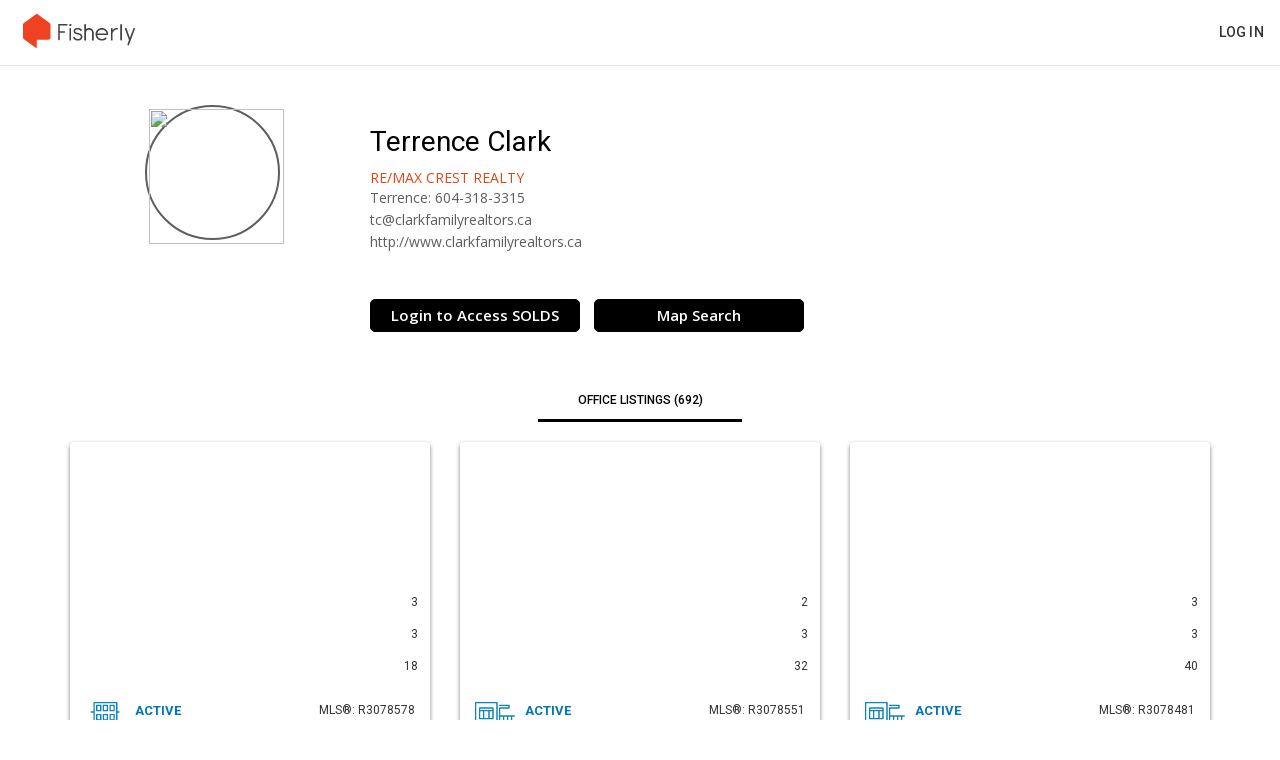

--- FILE ---
content_type: text/html; charset=UTF-8
request_url: https://www.fisherly.com/clark?page=7
body_size: 5969
content:
<!DOCTYPE html>
    <html lang="en">
    <head>
        <meta charset="utf-8">
        <meta name="robots" content="noindex">
                <meta name="viewport" content="width=device-width, user-scalable=no, initial-scale=1.0, minimum-scale=1.0, maximum-scale=1.0">
                <meta name="format-detection" content="telephone=no">
        <meta name="csrf-token" content="ez6GtPeDPWJxwvzYP7sgMaTvimwhdEuCgvete16S">
        <title> Terrence Clark  REALTOR with RE/MAX Crest Realty
</title>
        <meta name="description" content="View for sale properties and sales by  Terrence Clark  from RE/MAX Crest Realty.">
    <meta property="fb:app_id" content="296579054308064" />
<!-- Open Graph / Facebook -->
<meta property="og:type" content="website">
<meta property="og:url" content="https://www.fisherly.com/clark" />
<meta property="og:title" content=" Terrence Clark - RE/MAX Crest Realty Terrence: 604-318-3315 ">
<meta property="og:description" content="View for sale properties and sales by  Terrence Clark  from RE/MAX Crest Realty">
<meta property="og:image" content="https://www.fisherly.com/frontend/images/realtorpage/get_access_to_SOLD_listings.png" />

<meta property="og:site_name" content="Fisherly" />
<!-- Twitter -->
<meta property="twitter:card" content="summary_large_image">
<meta property="twitter:url" content="https://www.fisherly.com/clark">

<meta property="twitter:title" content=" Terrence Clark - RE/MAX Crest Realty Terrence: 604-318-3315 ">
<meta property="twitter:description" content="View for sale properties and sales by  Terrence Clark  from RE/MAX Crest Realty.">
<meta property="twitter:image" content="https://www.fisherly.com/frontend/images/realtorpage/get_access_to_SOLD_listings.png">

          <script src='https://www.fisherly.com/frontend/js/scroll-frame-head.js'></script>
  <script src="https://cdn.firebase.com/libs/firebaseui/3.5.2/firebaseui.js"></script>
  <link type="text/css" rel="stylesheet" href="https://cdn.firebase.com/libs/firebaseui/3.5.2/firebaseui.css" />
    <!-- Stylesheets -->
        <link rel="stylesheet" href="//cdnjs.cloudflare.com/ajax/libs/twitter-bootstrap/3.3.1/css/bootstrap.min.css">
        <link rel="stylesheet" href="//cdn.jsdelivr.net/npm/slick-carousel@1.8.1/slick/slick.css"/>
        <link rel="stylesheet" href="https://www.fisherly.com/frontend/css/styles.css?v=1.39">
        <link rel="stylesheet" href="https://www.pixisites.com/resources/fonts/font_awesome/css/font-awesome.min.css">
        <link rel="stylesheet" href="//code.jquery.com/ui/1.12.1/themes/base/jquery-ui.css">
        <link rel="stylesheet" href="https://cdn.jsdelivr.net/gh/fancyapps/fancybox@3.5.6/dist/jquery.fancybox.min.css" />
        <link rel="stylesheet" href="https://cdnjs.cloudflare.com/ajax/libs/Swiper/4.5.0/css/swiper.min.css">
                <!-- Google Tag Manager -->
<script>(function(w,d,s,l,i){w[l]=w[l]||[];w[l].push({'gtm.start':
new Date().getTime(),event:'gtm.js'});var f=d.getElementsByTagName(s)[0],
j=d.createElement(s),dl=l!='dataLayer'?'&l='+l:'';j.async=true;j.src=
'https://www.googletagmanager.com/gtm.js?id='+i+dl;f.parentNode.insertBefore(j,f);
})(window,document,'script','dataLayer','GTM-59PLDBP');</script>
<!-- End Google Tag Manager -->
<script>
var gtag_sponsor = "4";
var page_category = "landing";
</script>    </head>
    <body class="drawer drawer--right  " >
        <header class="site__header clearfix">
    <div class="header__logo pull-left">
        
        <a href="/">
            <img src="https://www.fisherly.com/frontend/images/fisherly-orange-gray.svg" alt="Fisherly Logo" />
        </a>
    </div>

    <div class="header__userInfo pull-right">

        <div class="navigation hidden-xs hidden-sm">
            <nav>
                <!--<a href="/realtor_vowname/map">Search</a>-->
                                <a href="https://www.fisherly.com/clark/login">Log in</a>
                            </nav>
        </div>

        <div class="btn-group dropdown__menu hidden-lg hidden-md hidden-xl hidden-xxl hidden-xxxl" role="group" aria-label="...">    
            <div class="btn-group" role="group">
                <button class="hamburger drawer-toggle" id="mobile-menu" style="font-size:21px; padding:8px;">&#9776;</button>
                <nav class="drawer-nav" role="navigation" >
                <ul class="drawer-menu" id="mobile-menu-dropdown" style="display:none">
                    <li class="/realtor_vowname/map"><a href="https://www.fisherly.com/clark/map" class="drawer-menu-item">Search</a></li>
                                        <li><a href="https://www.fisherly.com/clark/login" class="drawer-menu-item">Log in</a></li>
                                    </ul>
                </nav>
            </div>
        </div>

    </div>
</header>
<style>
        .badge1 {
            position:relative;
         }
         .badge1[data-badge]:after {
            content: attr(data-badge);
            position: relative;
            top: -1px;
            right: -3px;
            font-size: .7em;
            background: #EF4223;
            color: white;
            width: 30px;
            height: 20px;
            text-align: center;
            line-height: 20px;
            border-radius: 5%;
            box-shadow: 0 0 1px #333;
            padding: 1px 3px 3px;
            display: inline-block;
        }
        a.badge1:hover::after {
            text-decoration: none;
        }

        .hamburger{
            box-shadow: 0px 0px 0px transparent;
            border: 0px solid transparent;
            text-shadow: 0px 0px 0px transparent;
            background: none;
        }
        .hamburger:hover{
            box-shadow: 0px 0px 0px transparent;
            border: 0px solid transparent;
            text-shadow: 0px 0px 0px transparent;
        }
</style>

    <div class="main" role="main" style="padding-top: 65px;">
        <div class="container test">
            <div class="realtor__page">
                <div class="row__center">
                    <!--<div class="col-lg-offset-3 col-md-offset-2 col-sm-offset-3 col-lg-2 col-md-2 col-sm-2 col-xs-4 col-center">-->
                    <!--<div class="col-lg-offset-2 col-md-offset-1 col-sm-offset-1 col-lg-3 col-md-4 col-sm-4 col-xs-4 col-center">-->
                    <div class="col-lg-offset-0 col-md-offset-0 col-sm-offset-0 col-lg-3 col-md-3 col-sm-4 col-xs-4 col-center">
                        <div class="realtor__image">
                            <img src="https://media.pixilinkserver.com/agentfiles/4/portrait-5cda28e4.jpg?w=500" />
                        </div>
                    </div>
                    <!--<div class="col-lg-offset-1 col-md-offset-2 col-sm-offset-1 col-lg-6 col-md-6 col-sm-6 col-xs-8">-->
                    <!--<div class="col-lg-offset-0 col-md-offset-0 col-sm-offset-0 col-lg-7 col-md-7 col-sm-7 col-xs-8">-->
                    <div class="col-lg-offset-0 col-md-offset-0 col-sm-offset-0 col-lg-9 col-md-9 col-sm-8 col-xs-8">
                        <div class="realtor__name--brokerage">
                            <div class="realtor__name"><h1> Terrence Clark </h1></div>
                            
                                                                                    <div class="realtor__brokerage"><h2>RE/MAX Crest Realty</h2></div>
                        </div>

                        

                        <div class="realtor__contact">
                            <div class="realtor__phone"><a href="tel:Terrence: 604-318-3315 ">Terrence: 604-318-3315 </a></div>
                            <div class="realtor__email"><a href="/cdn-cgi/l/email-protection#790d1a391a15180b121f18141015000b1c18150d160b0a571a18"><span class="__cf_email__" data-cfemail="e19582a1828d80938a87808c888d989384808d958e9392cf8280">[email&#160;protected]</span></a></div>
                            <div class="realtor__website"><a href="http://www.clarkfamilyrealtors.ca" target="_blank" >http://www.clarkfamilyrealtors.ca</a></div>

                            <div class="realtor-page__socials">
                                <ul>
                                                                       <li class="realtor-page__social-facebook"><a href="https://www.facebook.com/clarkfamilyrealestate" target="_blank"><i class="fa fa-facebook-official" aria-hidden="true"></i></a></li>                                                                    </ul>
                            </div>

                            <div class="realtor__buttons clearfix">
                                                                <div class="realtor__button realtor__button-black">
                                    <a href="https://www.fisherly.com/clark/login">Login to Access SOLDS</a>
                                </div>
                                <div class="realtor__button realtor__button-black">
                                    <a href="https://www.fisherly.com/clark/map#/?lat=49.294042352468246&lng=-121.91635560994274&zoom=8&sold=false&openhouse=false&price_from=0&price_to=20000000&beds=0%2B&baths=0%2B&kitchens=0%2B&sqft_from=0&sqft_to=10000&built_from=1900&built_to=2019&lotsize_from=0&lotsize_to=43560000&frontage=0&levels=1%2B&dollarfoot_from=0&dollarfoot_to=2000&parking=0&days_back=7&price_reduced=0&dom=720&keywords&types=house%2Ctownhouse%2Capartment&restrictions&features&media">Map Search</a>
                                </div>
                                                            </div>
                        </div>
                    </div>
                </div>


                
            </div>
        </div>

        <div class="container test">

            <div class="realtor__listings--wrap">
                <ul class="nav nav-tabs" role="tablist">
                                                                                <li role="presentation"  class="active" >
                        <a href="#office-listings" aria-controls="office-listings" role="tab" data-toggle="tab" id="office-listings-link"><h2>Office Listings (692)</h2></a>
                    </li>
                                    </ul>

                <div class="tab-content">
                                                                                <div role="tabpanel" class="tab-pane  active " id="office-listings">
                        <div class="listing__items row">
                            <div class="infinite-scroll-office">
                                                                <div class="col-md-4 col-xl-3 col-xxl-2 col-sm-6 favorite_listing" id="listing-R3078578">
                                    <div class="listing__item">
                                        <div class="listing__item--content">
                                        <a href="https://www.fisherly.com/clark/listing/r3078578-402-6611-pearson-way-richmond-bc-v7c-0c3" class="listing__item--link" >
                                                <div class="listing__image lazy" style="background-image: url(' https://media.pixilinkserver.com//R/307/85/78/R3078578-1.jpg?w=500 ')">
                                                    <div class="icons">
                                                        <div class="icon__beds clearfix"><i class="fa fa-bed"></i> <span class="number">3</span></div>
                                                        <div class="icon__baths clearfix"><i class="fa fa-bath"></i> <span class="number">3</span></div>
                                                        <div class="icon__photos clearfix"><i class="fa fa-camera"></i> <span class="number">18</span></div>
                                                    </div>
                                                </div>
                                                <div class="listing__content">
                                                    <div class="listing__icon pull-left">
                                                        <img class="active" src="https://www.fisherly.com/frontend/icons/apartment-selected.svg" />
                                                    </div>
                                                    <div class="mls_number pull-right">MLS®: R3078578</div>
                                                    <div class="listing__status active">Active</div> <!-- can be active or sold - depends on status of listing -->
                                                <div class="listing__price"> $2,499,000 </div>
                                                    <div class="listing__address"><h3>
                                                        <span class="big">402 - 6611 Pearson Way   </span> <br />
                                                        Brighouse, Richmond, BC</h3>
                                                    </div>
                                                    <div class="listing__amenities" style="min-height: 44px">
                                                         <span class="active">1 week ago | </span>   SqFt: <span class="active">1874</span>  | Multi Family,Residential Attached  | Strata Fees: <span class="active">$1,622</span>  | Year Built: <span class="active">2018</span>                                                     </div>
                                                    <div class="listing__listedBy">Listed by: RE/MAX Crest Realty</div>
                                                    <div class="listing__item--detail-link active visible-sm visible-xs">
                                                        <a href=""><p>View Details</p></a>
                                                    </div>
                                                </div>
                                            </a>
                                        </div>
                                    </div>
                                </div>
                                                                <div class="col-md-4 col-xl-3 col-xxl-2 col-sm-6 favorite_listing" id="listing-R3078551">
                                    <div class="listing__item">
                                        <div class="listing__item--content">
                                        <a href="https://www.fisherly.com/clark/listing/r3078551-35-14968-24-avenue-surrey-bc-v4a-9y5" class="listing__item--link" >
                                                <div class="listing__image lazy" style="background-image: url(' https://media.pixilinkserver.com//R/307/85/51/R3078551-1.jpg?w=500 ')">
                                                    <div class="icons">
                                                        <div class="icon__beds clearfix"><i class="fa fa-bed"></i> <span class="number">2</span></div>
                                                        <div class="icon__baths clearfix"><i class="fa fa-bath"></i> <span class="number">3</span></div>
                                                        <div class="icon__photos clearfix"><i class="fa fa-camera"></i> <span class="number">32</span></div>
                                                    </div>
                                                </div>
                                                <div class="listing__content">
                                                    <div class="listing__icon pull-left">
                                                        <img class="active" src="https://www.fisherly.com/frontend/icons/townhouse-selected.svg" />
                                                    </div>
                                                    <div class="mls_number pull-right">MLS®: R3078551</div>
                                                    <div class="listing__status active">Active</div> <!-- can be active or sold - depends on status of listing -->
                                                <div class="listing__price"> $1,186,000 </div>
                                                    <div class="listing__address"><h3>
                                                        <span class="big">14968 24 Avenue   </span> <br />
                                                        Sunnyside Park Surrey, Surrey, BC</h3>
                                                    </div>
                                                    <div class="listing__amenities" style="min-height: 44px">
                                                         <span class="active">1 week ago | </span>   SqFt: <span class="active">2034</span>  | Residential Attached  | Strata Fees: <span class="active">$522</span>  | Year Built: <span class="active">2003</span>                                                     </div>
                                                    <div class="listing__listedBy">Listed by: RE/MAX Crest Realty</div>
                                                    <div class="listing__item--detail-link active visible-sm visible-xs">
                                                        <a href=""><p>View Details</p></a>
                                                    </div>
                                                </div>
                                            </a>
                                        </div>
                                    </div>
                                </div>
                                                                <div class="col-md-4 col-xl-3 col-xxl-2 col-sm-6 favorite_listing" id="listing-R3078481">
                                    <div class="listing__item">
                                        <div class="listing__item--content">
                                        <a href="https://www.fisherly.com/clark/listing/r3078481-4-8508-jack-uppal-street-vancouver-bc-v5s-0e3" class="listing__item--link" >
                                                <div class="listing__image lazy" style="background-image: url(' https://media.pixilinkserver.com//R/307/84/81/R3078481-1.jpg?w=500 ')">
                                                    <div class="icons">
                                                        <div class="icon__beds clearfix"><i class="fa fa-bed"></i> <span class="number">3</span></div>
                                                        <div class="icon__baths clearfix"><i class="fa fa-bath"></i> <span class="number">3</span></div>
                                                        <div class="icon__photos clearfix"><i class="fa fa-camera"></i> <span class="number">40</span></div>
                                                    </div>
                                                </div>
                                                <div class="listing__content">
                                                    <div class="listing__icon pull-left">
                                                        <img class="active" src="https://www.fisherly.com/frontend/icons/townhouse-selected.svg" />
                                                    </div>
                                                    <div class="mls_number pull-right">MLS®: R3078481</div>
                                                    <div class="listing__status active">Active</div> <!-- can be active or sold - depends on status of listing -->
                                                <div class="listing__price"> $1,448,000 </div>
                                                    <div class="listing__address"><h3>
                                                        <span class="big">8508 Jack Uppal Street   </span> <br />
                                                        South Marine, Vancouver, BC</h3>
                                                    </div>
                                                    <div class="listing__amenities" style="min-height: 44px">
                                                         <span class="active">1 week ago | </span>   SqFt: <span class="active">1714</span>  | Residential Attached  | Strata Fees: <span class="active">$1,032</span>  | Year Built: <span class="active">2022</span>                                                     </div>
                                                    <div class="listing__listedBy">Listed by: RE/MAX Crest Realty</div>
                                                    <div class="listing__item--detail-link active visible-sm visible-xs">
                                                        <a href=""><p>View Details</p></a>
                                                    </div>
                                                </div>
                                            </a>
                                        </div>
                                    </div>
                                </div>
                                                                <div class="col-md-4 col-xl-3 col-xxl-2 col-sm-6 favorite_listing" id="listing-R3078467">
                                    <div class="listing__item">
                                        <div class="listing__item--content">
                                        <a href="https://www.fisherly.com/clark/listing/r3078467-412-1205-howe-street-vancouver-bc-v6z-0b2" class="listing__item--link" >
                                                <div class="listing__image lazy" style="background-image: url(' https://media.pixilinkserver.com//R/307/84/67/R3078467-1.jpg?w=500 ')">
                                                    <div class="icons">
                                                        <div class="icon__beds clearfix"><i class="fa fa-bed"></i> <span class="number">2</span></div>
                                                        <div class="icon__baths clearfix"><i class="fa fa-bath"></i> <span class="number">2</span></div>
                                                        <div class="icon__photos clearfix"><i class="fa fa-camera"></i> <span class="number">13</span></div>
                                                    </div>
                                                </div>
                                                <div class="listing__content">
                                                    <div class="listing__icon pull-left">
                                                        <img class="active" src="https://www.fisherly.com/frontend/icons/apartment-selected.svg" />
                                                    </div>
                                                    <div class="mls_number pull-right">MLS®: R3078467</div>
                                                    <div class="listing__status active">Active</div> <!-- can be active or sold - depends on status of listing -->
                                                <div class="listing__price"> $733,500 </div>
                                                    <div class="listing__address"><h3>
                                                        <span class="big">412 - 1205 Howe Street   </span> <br />
                                                        Downtown VW, Vancouver, BC</h3>
                                                    </div>
                                                    <div class="listing__amenities" style="min-height: 44px">
                                                         <span class="active">1 week ago | </span>   SqFt: <span class="active">905</span>  | Multi Family,Residential Attached  | Strata Fees: <span class="active">$768</span>  | Year Built: <span class="active">2010</span>                                                     </div>
                                                    <div class="listing__listedBy">Listed by: RE/MAX Crest Realty</div>
                                                    <div class="listing__item--detail-link active visible-sm visible-xs">
                                                        <a href=""><p>View Details</p></a>
                                                    </div>
                                                </div>
                                            </a>
                                        </div>
                                    </div>
                                </div>
                                                                <div class="col-md-4 col-xl-3 col-xxl-2 col-sm-6 favorite_listing" id="listing-R3078455">
                                    <div class="listing__item">
                                        <div class="listing__item--content">
                                        <a href="https://www.fisherly.com/clark/listing/r3078455-16266-26-avenue-surrey-bc-v3z-6z3" class="listing__item--link" >
                                                <div class="listing__image lazy" style="background-image: url(' https://media.pixilinkserver.com//R/307/84/55/R3078455-1.jpg?w=500 ')">
                                                    <div class="icons">
                                                        <div class="icon__beds clearfix"><i class="fa fa-bed"></i> <span class="number">4</span></div>
                                                        <div class="icon__baths clearfix"><i class="fa fa-bath"></i> <span class="number">4</span></div>
                                                        <div class="icon__photos clearfix"><i class="fa fa-camera"></i> <span class="number">40</span></div>
                                                    </div>
                                                </div>
                                                <div class="listing__content">
                                                    <div class="listing__icon pull-left">
                                                        <img class="active" src="https://www.fisherly.com/frontend/icons/house-selected.svg" />
                                                    </div>
                                                    <div class="mls_number pull-right">MLS®: R3078455</div>
                                                    <div class="listing__status active">Active</div> <!-- can be active or sold - depends on status of listing -->
                                                <div class="listing__price"> $1,998,000 </div>
                                                    <div class="listing__address"><h3>
                                                        <span class="big">16266 26 Avenue   </span> <br />
                                                        Grandview Surrey, Surrey, BC</h3>
                                                    </div>
                                                    <div class="listing__amenities" style="min-height: 44px">
                                                         <span class="active">1 week ago | </span>   SqFt: <span class="active">4145</span> | Lot Size: <span class="active">4290</span> SqFt.  | Residential Detached   | Year Built: <span class="active">2010</span>                                                     </div>
                                                    <div class="listing__listedBy">Listed by: RE/MAX Crest Realty</div>
                                                    <div class="listing__item--detail-link active visible-sm visible-xs">
                                                        <a href=""><p>View Details</p></a>
                                                    </div>
                                                </div>
                                            </a>
                                        </div>
                                    </div>
                                </div>
                                                                <div class="col-md-4 col-xl-3 col-xxl-2 col-sm-6 favorite_listing" id="listing-R3078436">
                                    <div class="listing__item">
                                        <div class="listing__item--content">
                                        <a href="https://www.fisherly.com/clark/listing/r3078436-12-3228-raleigh-street-port-coquitlam-bc-v3c-3j5" class="listing__item--link" >
                                                <div class="listing__image lazy" style="background-image: url(' https://media.pixilinkserver.com//R/307/84/36/R3078436-1.jpg?w=500 ')">
                                                    <div class="icons">
                                                        <div class="icon__beds clearfix"><i class="fa fa-bed"></i> <span class="number">3</span></div>
                                                        <div class="icon__baths clearfix"><i class="fa fa-bath"></i> <span class="number">3</span></div>
                                                        <div class="icon__photos clearfix"><i class="fa fa-camera"></i> <span class="number">39</span></div>
                                                    </div>
                                                </div>
                                                <div class="listing__content">
                                                    <div class="listing__icon pull-left">
                                                        <img class="active" src="https://www.fisherly.com/frontend/icons/townhouse-selected.svg" />
                                                    </div>
                                                    <div class="mls_number pull-right">MLS®: R3078436</div>
                                                    <div class="listing__status active">Active</div> <!-- can be active or sold - depends on status of listing -->
                                                <div class="listing__price"> $899,900 </div>
                                                    <div class="listing__address"><h3>
                                                        <span class="big">3228 Raleigh Street   </span> <br />
                                                        Central Pt Coquitlam, Port Coquitlam, BC</h3>
                                                    </div>
                                                    <div class="listing__amenities" style="min-height: 44px">
                                                         <span class="active">1 week ago | </span>   SqFt: <span class="active">2011</span>  | Residential Attached  | Strata Fees: <span class="active">$384</span>  | Year Built: <span class="active">1990</span>                                                     </div>
                                                    <div class="listing__listedBy">Listed by: RE/MAX Crest Realty</div>
                                                    <div class="listing__item--detail-link active visible-sm visible-xs">
                                                        <a href=""><p>View Details</p></a>
                                                    </div>
                                                </div>
                                            </a>
                                        </div>
                                    </div>
                                </div>
                                                                <div class="col-md-4 col-xl-3 col-xxl-2 col-sm-6 favorite_listing" id="listing-R3078424">
                                    <div class="listing__item">
                                        <div class="listing__item--content">
                                        <a href="https://www.fisherly.com/clark/listing/r3078424-1203-3660-vanness-avenue-vancouver-bc-v5r-6h8" class="listing__item--link" >
                                                <div class="listing__image lazy" style="background-image: url(' https://media.pixilinkserver.com//R/307/84/24/R3078424-1.jpg?w=500 ')">
                                                    <div class="icons">
                                                        <div class="icon__beds clearfix"><i class="fa fa-bed"></i> <span class="number">1</span></div>
                                                        <div class="icon__baths clearfix"><i class="fa fa-bath"></i> <span class="number">1</span></div>
                                                        <div class="icon__photos clearfix"><i class="fa fa-camera"></i> <span class="number">17</span></div>
                                                    </div>
                                                </div>
                                                <div class="listing__content">
                                                    <div class="listing__icon pull-left">
                                                        <img class="active" src="https://www.fisherly.com/frontend/icons/apartment-selected.svg" />
                                                    </div>
                                                    <div class="mls_number pull-right">MLS®: R3078424</div>
                                                    <div class="listing__status active">Active</div> <!-- can be active or sold - depends on status of listing -->
                                                <div class="listing__price"> $598,000 </div>
                                                    <div class="listing__address"><h3>
                                                        <span class="big">1203 - 3660 Vanness Avenue   </span> <br />
                                                        Collingwood VE, Vancouver, BC</h3>
                                                    </div>
                                                    <div class="listing__amenities" style="min-height: 44px">
                                                         <span class="active">1 week ago | </span>   SqFt: <span class="active">722</span>  | Multi Family,Residential Attached  | Strata Fees: <span class="active">$506</span>  | Year Built: <span class="active">2006</span>                                                     </div>
                                                    <div class="listing__listedBy">Listed by: RE/MAX Crest Realty</div>
                                                    <div class="listing__item--detail-link active visible-sm visible-xs">
                                                        <a href=""><p>View Details</p></a>
                                                    </div>
                                                </div>
                                            </a>
                                        </div>
                                    </div>
                                </div>
                                                                <div class="col-md-4 col-xl-3 col-xxl-2 col-sm-6 favorite_listing" id="listing-R3078419">
                                    <div class="listing__item">
                                        <div class="listing__item--content">
                                        <a href="https://www.fisherly.com/clark/listing/r3078419-3369-puget-drive-vancouver-bc-v6l-2t6" class="listing__item--link" >
                                                <div class="listing__image lazy" style="background-image: url(' https://media.pixilinkserver.com//R/307/84/19/R3078419-1.jpg?w=500 ')">
                                                    <div class="icons">
                                                        <div class="icon__beds clearfix"><i class="fa fa-bed"></i> <span class="number">6</span></div>
                                                        <div class="icon__baths clearfix"><i class="fa fa-bath"></i> <span class="number">7</span></div>
                                                        <div class="icon__photos clearfix"><i class="fa fa-camera"></i> <span class="number">40</span></div>
                                                    </div>
                                                </div>
                                                <div class="listing__content">
                                                    <div class="listing__icon pull-left">
                                                        <img class="active" src="https://www.fisherly.com/frontend/icons/house-selected.svg" />
                                                    </div>
                                                    <div class="mls_number pull-right">MLS®: R3078419</div>
                                                    <div class="listing__status active">Active</div> <!-- can be active or sold - depends on status of listing -->
                                                <div class="listing__price"> $5,360,000 </div>
                                                    <div class="listing__address"><h3>
                                                        <span class="big">3369 Puget Drive   </span> <br />
                                                        Arbutus, Vancouver, BC</h3>
                                                    </div>
                                                    <div class="listing__amenities" style="min-height: 44px">
                                                         <span class="active">1 week ago | </span>   SqFt: <span class="active">4306</span> | Lot Size: <span class="active">6100</span> SqFt.  | Residential Detached   | Year Built: <span class="active">2012</span>                                                     </div>
                                                    <div class="listing__listedBy">Listed by: RE/MAX Crest Realty</div>
                                                    <div class="listing__item--detail-link active visible-sm visible-xs">
                                                        <a href=""><p>View Details</p></a>
                                                    </div>
                                                </div>
                                            </a>
                                        </div>
                                    </div>
                                </div>
                                                                <div class="col-md-4 col-xl-3 col-xxl-2 col-sm-6 favorite_listing" id="listing-R3078410">
                                    <div class="listing__item">
                                        <div class="listing__item--content">
                                        <a href="https://www.fisherly.com/clark/listing/r3078410-6326-dawson-street-burnaby-bc-v5b-2w6" class="listing__item--link" >
                                                <div class="listing__image lazy" style="background-image: url(' https://media.pixilinkserver.com//R/307/84/10/R3078410-1.jpg?w=500 ')">
                                                    <div class="icons">
                                                        <div class="icon__beds clearfix"><i class="fa fa-bed"></i> <span class="number">6</span></div>
                                                        <div class="icon__baths clearfix"><i class="fa fa-bath"></i> <span class="number">7</span></div>
                                                        <div class="icon__photos clearfix"><i class="fa fa-camera"></i> <span class="number">40</span></div>
                                                    </div>
                                                </div>
                                                <div class="listing__content">
                                                    <div class="listing__icon pull-left">
                                                        <img class="active" src="https://www.fisherly.com/frontend/icons/house-selected.svg" />
                                                    </div>
                                                    <div class="mls_number pull-right">MLS®: R3078410</div>
                                                    <div class="listing__status active">Active</div> <!-- can be active or sold - depends on status of listing -->
                                                <div class="listing__price"> $3,188,000 </div>
                                                    <div class="listing__address"><h3>
                                                        <span class="big">6326 Dawson Street   </span> <br />
                                                        Parkcrest, Burnaby, BC</h3>
                                                    </div>
                                                    <div class="listing__amenities" style="min-height: 44px">
                                                         <span class="active">1 week ago | </span>   SqFt: <span class="active">4318</span> | Lot Size: <span class="active">7200</span> SqFt.  | Residential Detached   | Year Built: <span class="active">2014</span>                                                     </div>
                                                    <div class="listing__listedBy">Listed by: RE/MAX Crest Realty</div>
                                                    <div class="listing__item--detail-link active visible-sm visible-xs">
                                                        <a href=""><p>View Details</p></a>
                                                    </div>
                                                </div>
                                            </a>
                                        </div>
                                    </div>
                                </div>
                                                                <div class="col-md-4 col-xl-3 col-xxl-2 col-sm-6 favorite_listing" id="listing-R3078399">
                                    <div class="listing__item">
                                        <div class="listing__item--content">
                                        <a href="https://www.fisherly.com/clark/listing/r3078399-2813-windrum-avenue-coquitlam-bc-v3b-6b8" class="listing__item--link" >
                                                <div class="listing__image lazy" style="background-image: url(' https://media.pixilinkserver.com//R/307/83/99/R3078399-1.jpg?w=500 ')">
                                                    <div class="icons">
                                                        <div class="icon__beds clearfix"><i class="fa fa-bed"></i> <span class="number">6</span></div>
                                                        <div class="icon__baths clearfix"><i class="fa fa-bath"></i> <span class="number">3</span></div>
                                                        <div class="icon__photos clearfix"><i class="fa fa-camera"></i> <span class="number">33</span></div>
                                                    </div>
                                                </div>
                                                <div class="listing__content">
                                                    <div class="listing__icon pull-left">
                                                        <img class="active" src="https://www.fisherly.com/frontend/icons/house-selected.svg" />
                                                    </div>
                                                    <div class="mls_number pull-right">MLS®: R3078399</div>
                                                    <div class="listing__status active">Active</div> <!-- can be active or sold - depends on status of listing -->
                                                <div class="listing__price"> $1,398,000 </div>
                                                    <div class="listing__address"><h3>
                                                        <span class="big">2813 Windrum Avenue   </span> <br />
                                                        Eagle Ridge CQ, Coquitlam, BC</h3>
                                                    </div>
                                                    <div class="listing__amenities" style="min-height: 44px">
                                                         <span class="active">1 week ago | </span>   SqFt: <span class="active">2590</span> | Lot Size: <span class="active">4843</span> SqFt.  | Residential Detached   | Year Built: <span class="active">1987</span>                                                     </div>
                                                    <div class="listing__listedBy">Listed by: RE/MAX Crest Realty</div>
                                                    <div class="listing__item--detail-link active visible-sm visible-xs">
                                                        <a href=""><p>View Details</p></a>
                                                    </div>
                                                </div>
                                            </a>
                                        </div>
                                    </div>
                                </div>
                                                                <div class="col-md-4 col-xl-3 col-xxl-2 col-sm-6 favorite_listing" id="listing-R3078377">
                                    <div class="listing__item">
                                        <div class="listing__item--content">
                                        <a href="https://www.fisherly.com/clark/listing/r3078377-2212-1955-alpha-way-burnaby-bc-v5c-0k6" class="listing__item--link" >
                                                <div class="listing__image lazy" style="background-image: url(' https://media.pixilinkserver.com//R/307/83/77/R3078377-1.jpg?w=500 ')">
                                                    <div class="icons">
                                                        <div class="icon__beds clearfix"><i class="fa fa-bed"></i> <span class="number">2</span></div>
                                                        <div class="icon__baths clearfix"><i class="fa fa-bath"></i> <span class="number">2</span></div>
                                                        <div class="icon__photos clearfix"><i class="fa fa-camera"></i> <span class="number">40</span></div>
                                                    </div>
                                                </div>
                                                <div class="listing__content">
                                                    <div class="listing__icon pull-left">
                                                        <img class="active" src="https://www.fisherly.com/frontend/icons/apartment-selected.svg" />
                                                    </div>
                                                    <div class="mls_number pull-right">MLS®: R3078377</div>
                                                    <div class="listing__status active">Active</div> <!-- can be active or sold - depends on status of listing -->
                                                <div class="listing__price"> $899,000 </div>
                                                    <div class="listing__address"><h3>
                                                        <span class="big">2212 - 1955 Alpha Way   </span> <br />
                                                        Brentwood Park, Burnaby, BC</h3>
                                                    </div>
                                                    <div class="listing__amenities" style="min-height: 44px">
                                                         <span class="active">1 week ago | </span>   SqFt: <span class="active">903</span>  | Multi Family,Residential Attached  | Strata Fees: <span class="active">$518</span>  | Year Built: <span class="active">2020</span>                                                     </div>
                                                    <div class="listing__listedBy">Listed by: RE/MAX Crest Realty</div>
                                                    <div class="listing__item--detail-link active visible-sm visible-xs">
                                                        <a href=""><p>View Details</p></a>
                                                    </div>
                                                </div>
                                            </a>
                                        </div>
                                    </div>
                                </div>
                                                                <div class="col-md-4 col-xl-3 col-xxl-2 col-sm-6 favorite_listing" id="listing-R3078372">
                                    <div class="listing__item">
                                        <div class="listing__item--content">
                                        <a href="https://www.fisherly.com/clark/listing/r3078372-406-schoolhouse-street-coquitlam-bc-v3k-4y6" class="listing__item--link" >
                                                <div class="listing__image lazy" style="background-image: url(' https://media.pixilinkserver.com//R/307/83/72/R3078372-1.jpg?w=500 ')">
                                                    <div class="icons">
                                                        <div class="icon__beds clearfix"><i class="fa fa-bed"></i> <span class="number">4</span></div>
                                                        <div class="icon__baths clearfix"><i class="fa fa-bath"></i> <span class="number">2</span></div>
                                                        <div class="icon__photos clearfix"><i class="fa fa-camera"></i> <span class="number">32</span></div>
                                                    </div>
                                                </div>
                                                <div class="listing__content">
                                                    <div class="listing__icon pull-left">
                                                        <img class="active" src="https://www.fisherly.com/frontend/icons/house-selected.svg" />
                                                    </div>
                                                    <div class="mls_number pull-right">MLS®: R3078372</div>
                                                    <div class="listing__status active">Active</div> <!-- can be active or sold - depends on status of listing -->
                                                <div class="listing__price"> $1,399,000 </div>
                                                    <div class="listing__address"><h3>
                                                        <span class="big">406 Schoolhouse Street   </span> <br />
                                                        Central Coquitlam, Coquitlam, BC</h3>
                                                    </div>
                                                    <div class="listing__amenities" style="min-height: 44px">
                                                         <span class="active">1 week ago | </span>   SqFt: <span class="active">2009</span> | Lot Size: <span class="active">8510</span> SqFt.  | Residential Detached   | Year Built: <span class="active">1967</span>                                                     </div>
                                                    <div class="listing__listedBy">Listed by: RE/MAX Crest Realty</div>
                                                    <div class="listing__item--detail-link active visible-sm visible-xs">
                                                        <a href=""><p>View Details</p></a>
                                                    </div>
                                                </div>
                                            </a>
                                        </div>
                                    </div>
                                </div>
                                                                <div style="clear:both;"></div>
                                <ul class="pagination" role="navigation">
        
                    <li class="page-item">
                <a class="page-link" href="https://www.fisherly.com/clark?page=6" rel="prev" aria-label="&laquo; Previous">&lsaquo;</a>
            </li>
        
        
                    
            
            
                                                                        <li class="page-item"><a class="page-link" href="https://www.fisherly.com/clark?page=1">1</a></li>
                                                                                <li class="page-item"><a class="page-link" href="https://www.fisherly.com/clark?page=2">2</a></li>
                                                                    
                            <li class="page-item disabled" aria-disabled="true"><span class="page-link">...</span></li>
            
            
                                
            
            
                                                                        <li class="page-item"><a class="page-link" href="https://www.fisherly.com/clark?page=4">4</a></li>
                                                                                <li class="page-item"><a class="page-link" href="https://www.fisherly.com/clark?page=5">5</a></li>
                                                                                <li class="page-item"><a class="page-link" href="https://www.fisherly.com/clark?page=6">6</a></li>
                                                                                <li class="page-item active" aria-current="page"><span class="page-link">7</span></li>
                                                                                <li class="page-item"><a class="page-link" href="https://www.fisherly.com/clark?page=8">8</a></li>
                                                                                <li class="page-item"><a class="page-link" href="https://www.fisherly.com/clark?page=9">9</a></li>
                                                                                <li class="page-item"><a class="page-link" href="https://www.fisherly.com/clark?page=10">10</a></li>
                                                                    
                            <li class="page-item disabled" aria-disabled="true"><span class="page-link">...</span></li>
            
            
                                
            
            
                                                                        <li class="page-item"><a class="page-link" href="https://www.fisherly.com/clark?page=57">57</a></li>
                                                                                <li class="page-item"><a class="page-link" href="https://www.fisherly.com/clark?page=58">58</a></li>
                                                        
        
                    <li class="page-item">
                <a class="page-link" href="https://www.fisherly.com/clark?page=8" rel="next" aria-label="Next &raquo;">&rsaquo;</a>
            </li>
            </ul>

                            </div>
                        </div>
                    </div>
                                    </div>
            </div>
        </div>

    <footer class="realtor-footer">
        <div class="container-fluid">
            <div class="col-md-12 col-sm-12">
                <div class="realtor-footer__disclaimer">
                    <p><img src="https://www.fisherly.com/frontend/images/fisherly-orange-gray.svg" alt="Fisherly Logo Footer" /></p>
                    <p><span class="footer__date">Last Update: 01/20/2026</span><strong>Disclaimer:</strong> Listing data is based in whole or in part on data generated by the Real Estate Board of Greater Vancouver and Fraser Valley Real Estate Board which assumes no responsibility for its accuracy.</p>
                </div>
            </div>
        </div>
    </footer>



    <!-- Scripts -->
        <script data-cfasync="false" src="/cdn-cgi/scripts/5c5dd728/cloudflare-static/email-decode.min.js"></script><script
        src="https://code.jquery.com/jquery-2.2.4.min.js"
        integrity="sha256-BbhdlvQf/xTY9gja0Dq3HiwQF8LaCRTXxZKRutelT44="
        crossorigin="anonymous"></script>
    <script src="https://code.jquery.com/ui/1.12.1/jquery-ui.js"></script>
    <script src="//cdnjs.cloudflare.com/ajax/libs/twitter-bootstrap/3.3.1/js/bootstrap.min.js"></script>
    <script src="https://cdn.jsdelivr.net/gh/fancyapps/fancybox@3.5.6/dist/jquery.fancybox.min.js"></script>
    <script src="https://cdnjs.cloudflare.com/ajax/libs/Swiper/4.5.0/js/swiper.min.js"></script>
    <script src="//cdn.jsdelivr.net/npm/slick-carousel@1.8.1/slick/slick.min.js"></script>
    <!-- drawer.css -->
<link rel="stylesheet" href="https://cdnjs.cloudflare.com/ajax/libs/drawer/3.2.2/css/drawer.min.css">
<!-- jquery & iScroll -->

<script src="https://cdnjs.cloudflare.com/ajax/libs/iScroll/5.2.0/iscroll.min.js"></script>
<!-- drawer.js -->
<script src="https://cdnjs.cloudflare.com/ajax/libs/drawer/3.2.2/js/drawer.min.js"></script>
<script>
                jQuery(document).ready(function() {
            $('.drawer').drawer({
                    class: {
                        nav: 'drawer-nav',
                        toggle: 'drawer-toggle',
                    }
                });
                $("#mobile-menu-dropdown").show();
                function toggleDrawer(){
                    $('.drawer').drawer('toggle');
                }
    
                function addDrawerCloseClick() {
                    if($('.main').length){
                        document.querySelector('.main').addEventListener('click', toggleDrawer);
                    }
                    else if($('main#panel').length){
                        document.querySelector('main#panel').addEventListener('click', toggleDrawer);
                    }
                    else if($('.container-fluid').length){
                        document.querySelector('.container-fluid').addEventListener('click', toggleDrawer);
                    }
                    else{
                        document.querySelector('.container').addEventListener('click', toggleDrawer);
                    }
                    
                }
    
                function removeDrawerCloseClick() {
                    if($('.main').length){
                        document.querySelector('.main').removeEventListener('click', toggleDrawer);
                    }
                    else if($('main#panel').length){
                        document.querySelector('main#panel').removeEventListener('click', toggleDrawer);
                    }
                    else if($('.container-fluid').length){
                        document.querySelector('.container-fluid').addEventListener('click', toggleDrawer);
                    }
                    else{
                        document.querySelector('.container').removeEventListener('click', toggleDrawer);
                    }
                    
                }
                $('.drawer').on('drawer.opened', addDrawerCloseClick);
                $('.drawer').on('drawer.closed', removeDrawerCloseClick);
              });
           
      
</script>
<script src='https://www.fisherly.com/frontend/js/scroll-frame.js'></script>
<script src="https://cdnjs.cloudflare.com/ajax/libs/jquery.matchHeight/0.7.0/jquery.matchHeight-min.js"></script>

<script src="https://www.fisherly.com/frontend/js/jquery.jscroll.js"></script>
<script type="text/javascript" src="https://www.fisherly.com/frontend/js/jquery.lazy.min.js"></script>
<script type="text/javascript">
              $('#office-listings ul.pagination').hide();
    
     $(document).ready(function() {
                         $('#office-listings').jscroll({
            autoTrigger: true,
            loadingHtml: '',
            padding: 0,
            nextSelector: '.infinite-scroll-office .pagination li.page-item:last a',
            contentSelector: 'div.infinite-scroll-office',
            callback: function() {
                $('.infinite-scroll-office ul.pagination').remove();
                $('.infinite-scroll-office .jscroll-added:last .col-md-4').matchHeight();
            }
        });
                        $('.infinite-scroll-office .col-md-4 .listing__item').matchHeight();
        $('.lazy').lazy({
            effect: 'fadeIn',
        });
     });

     $(document).ready(function () {

        if (location.hash.substr(0,2) == "#!") {
            $("a[href='#" + location.hash.substr(2) + "']").tab("show");
        }

        $("a[data-toggle='tab']").on("shown.bs.tab", function (e) {
            var hash = $(e.target).attr("href");
            if (hash.substr(0,1) == "#") {
                location.replace("#!" + hash.substr(1));
            }
        });
        // scrollFrame('.infinite-scroll-active .col-md-4 .listing__item a');
        // scrollFrame('.infinite-scroll-sold .col-md-4 .listing__item a');
        // scrollFrame('.infinite-scroll-office .col-md-4 .listing__item a');
    });

</script>
    
    
    </body>
    </html>


--- FILE ---
content_type: image/svg+xml
request_url: https://www.fisherly.com/frontend/icons/house-selected.svg
body_size: 2001
content:
<?xml version="1.0" encoding="UTF-8"?>
<svg width="35px" height="35px" viewBox="0 0 35 35" version="1.1" xmlns="http://www.w3.org/2000/svg" xmlns:xlink="http://www.w3.org/1999/xlink">
    <!-- Generator: Sketch 49.3 (51167) - http://www.bohemiancoding.com/sketch -->
    <title>icon/house-selected</title>
    <desc>Created with Sketch.</desc>
    <defs></defs>
    <g id="icon/house-selected" stroke="none" stroke-width="1" fill="none" fill-rule="evenodd">
        <g id="013-house" fill="#EE4223" fill-rule="nonzero">
            <path d="M9.29072266,31.5851758 C9.05385742,30.21375 7.85510742,29.1666895 6.41662109,29.1666895 C5.26804687,29.1666895 4.27287109,29.8340137 3.79743164,30.8011621 C3.70350586,30.7341016 3.6031543,30.6745605 3.49993164,30.6208984 L3.49993164,21 C3.49993164,20.6780273 3.23859375,20.4166895 2.91662109,20.4166895 C2.59464844,20.4166895 2.33331055,20.6780273 2.33331055,21 L2.33331055,30.3333105 C1.04651367,30.3333105 0,31.3798242 0,32.6666895 C0,33.9535547 1.04651367,35 2.33331055,35 L8.75,35 C9.71482422,35 10.5,34.2148242 10.5,33.25 C10.5,32.4735742 9.99188477,31.8138379 9.29072266,31.5851758 Z M8.75,33.8333105 L2.33331055,33.8333105 C1.68991211,33.8333105 1.16662109,33.3100879 1.16662109,32.6666211 C1.16662109,32.0231543 1.68991211,31.5 2.33331055,31.5 C2.87758789,31.5 3.36116211,31.8161621 3.53670898,32.2875 C3.6352832,32.5517773 3.90831055,32.7075 4.18714844,32.6573242 C4.46482422,32.6071484 4.66662109,32.3656348 4.66662109,32.0833105 C4.66662109,31.1184863 5.45179687,30.3333105 6.41662109,30.3333105 C7.38144531,30.3333105 8.16662109,31.1184863 8.16662109,32.0833105 C8.16662109,32.4052832 8.42795898,32.6666211 8.74993164,32.6666211 C9.07135742,32.6666211 9.33324219,32.9285059 9.33324219,33.2499316 C9.33324219,33.5713574 9.07142578,33.8333105 8.75,33.8333105 Z" id="Shape"></path>
            <path d="M34.4166895,4.66668945 L23.3333105,4.66668945 C23.0113379,4.66668945 22.75,4.92802734 22.75,5.25 C22.75,5.57197266 23.0113379,5.83331055 23.3333105,5.83331055 L33.8333105,5.83331055 L33.8333105,18.4251758 L17.9124121,2.50427734 C17.7980469,2.38991211 17.6481348,2.33337891 17.4982227,2.33337891 C17.3483105,2.33337891 17.1983984,2.38998047 17.0840332,2.50427734 L1.16668945,18.4245605 L1.16668945,5.83331055 L7.58337891,5.83331055 C7.90535156,5.83331055 8.16668945,5.57197266 8.16668945,5.25 L8.16668945,2.91668945 C8.16668945,2.5947168 7.90535156,2.33337891 7.58337891,2.33337891 L7,2.33337891 L7,1.16668945 L10.5,1.16668945 L10.5,2.33337891 L9.91668945,2.33337891 C9.5947168,2.33337891 9.33337891,2.5947168 9.33337891,2.91668945 L9.33337891,5.25 C9.33337891,5.57197266 9.5947168,5.83331055 9.91668945,5.83331055 L11.6666895,5.83331055 C11.9886621,5.83331055 12.25,5.57197266 12.25,5.25 C12.25,4.92802734 11.9886621,4.66668945 11.6666895,4.66668945 L10.5,4.66668945 L10.5,3.5 L11.0833105,3.5 C11.4052832,3.5 11.6666211,3.23866211 11.6666211,2.91668945 L11.6666211,0.583310547 C11.6666211,0.261337891 11.4052832,0 11.0833105,0 L6.41668945,0 C6.0947168,0 5.83337891,0.261337891 5.83337891,0.583310547 L5.83337891,2.91662109 C5.83337891,3.23859375 6.0947168,3.49993164 6.41668945,3.49993164 L7,3.49993164 L7,4.66662109 L0.583310547,4.66662109 C0.42875,4.66662109 0.28,4.72787109 0.170898437,4.83751953 C0.06125,4.94668945 0,5.09543945 0,5.25 L0.00232421875,19.8333105 C0.00232421875,20.0695605 0.144648437,20.2818848 0.362851562,20.3723242 C0.435175781,20.4020605 0.510439453,20.4166895 0.585703125,20.4166895 C0.737939453,20.4166895 0.887304687,20.3572168 0.998115234,20.245791 L17.4982227,3.73973633 L34.004209,20.2457227 C34.1156348,20.3571484 34.2649316,20.4166211 34.4166211,20.4166211 C34.4918848,20.4166211 34.5676953,20.4020605 34.6400195,20.3722559 C34.8576074,20.2818164 34.9999316,20.0689453 34.9999316,19.8332422 L34.9999316,5.25 C35,4.92802734 34.7386621,4.66668945 34.4166895,4.66668945 Z" id="Shape"></path>
            <path d="M32.6666895,30.3333105 L32.6666895,21 C32.6666895,20.6780273 32.4053516,20.4166895 32.0833789,20.4166895 C31.7614062,20.4166895 31.5000684,20.6780273 31.5000684,21 L31.5000684,30.6208984 C31.3968457,30.6745605 31.2964941,30.7340332 31.2025684,30.8011621 C30.7271289,29.8340137 29.7319531,29.1666895 28.5833789,29.1666895 C27.1448926,29.1666895 25.9461426,30.21375 25.7092773,31.5851758 C25.0081152,31.8138379 24.5,32.4735742 24.5,33.25 C24.5,33.4558984 24.5419727,33.6501758 24.6079395,33.8333105 L14.5833105,33.8333105 C14.2613379,33.8333105 14,34.0946484 14,34.4166211 C14,34.7385937 14.2613379,34.9999316 14.5833105,34.9999316 L26.25,34.9999316 L28.5833105,34.9999316 L32.6666211,34.9999316 C33.9534863,35 35,33.9534863 35,32.6666895 C35,31.3798926 33.9534863,30.3333105 32.6666895,30.3333105 Z M32.6666895,33.8333105 L28.5833789,33.8333105 L26.25,33.8333105 C25.9285742,33.8333105 25.6666895,33.5714258 25.6666895,33.25 C25.6666895,32.9285742 25.9285742,32.6666895 26.25,32.6666895 C26.5719727,32.6666895 26.8333105,32.4053516 26.8333105,32.0833789 C26.8333105,31.1185547 27.6184863,30.3333789 28.5833105,30.3333789 C29.5481348,30.3333789 30.3333105,31.1185547 30.3333105,32.0833789 C30.3333105,32.3657031 30.5351758,32.6072168 30.8127832,32.6573926 C31.0898437,32.7081152 31.3646484,32.5517773 31.4632227,32.2875684 C31.6387695,31.8162305 32.1224121,31.5000684 32.6666211,31.5000684 C33.3100195,31.5000684 33.8333105,32.023291 33.8333105,32.6667578 C33.8333105,33.3102246 33.3100879,33.8333105 32.6666895,33.8333105 Z" id="Shape"></path>
            <path d="M19.8333105,11.6666895 C19.8333105,10.3798242 18.7867969,9.33337891 17.5,9.33337891 C16.2131348,9.33337891 15.1666895,10.3798926 15.1666895,11.6666895 C15.1666895,12.9534863 16.2131348,14 17.5,14 C18.7868652,14 19.8333105,12.9534863 19.8333105,11.6666895 Z M16.3333105,11.6666895 C16.3333105,11.023291 16.8565332,10.5 17.5,10.5 C18.1433984,10.5 18.6666895,11.0232227 18.6666895,11.6666895 C18.6666895,12.3100879 18.1434668,12.8333789 17.5,12.8333789 C16.8566016,12.8333105 16.3333105,12.3100879 16.3333105,11.6666895 Z" id="Shape"></path>
            <path d="M28.5833105,19.8333105 L23.9166211,19.8333105 C23.5946484,19.8333105 23.3333105,20.0946484 23.3333105,20.4166211 L23.3333105,26.8333105 L22.75,26.8333105 C22.4280273,26.8333105 22.1666895,27.0946484 22.1666895,27.4166211 C22.1666895,27.7385937 22.4280273,27.9999316 22.75,27.9999316 L29.75,27.9999316 C30.0719727,27.9999316 30.3333105,27.7385937 30.3333105,27.4166211 C30.3333105,27.0946484 30.0719727,26.8333105 29.75,26.8333105 L29.1666895,26.8333105 L29.1666895,20.4166211 C29.1666895,20.0946484 28.9053516,19.8333105 28.5833105,19.8333105 Z M28,26.8333105 L24.5,26.8333105 L24.5,24.5 L28,24.5 L28,26.8333105 Z M28,23.3333105 L24.5,23.3333105 L24.5,21 L28,21 L28,23.3333105 Z" id="Shape"></path>
            <path d="M23.3333105,32.0833105 C23.3333105,31.7613379 23.0719727,31.5 22.75,31.5 L21,31.5 L21,20.4166895 C21,20.0947168 20.7386621,19.8333789 20.4166895,19.8333789 L14.5833789,19.8333789 C14.2614062,19.8333789 14.0000684,20.0947168 14.0000684,20.4166895 L14.0000684,31.5 L12.2500684,31.5 C11.9280957,31.5 11.6667578,31.7613379 11.6667578,32.0833105 L11.6667578,34.4166211 C11.6667578,34.7385938 11.9280957,34.9999316 12.2500684,34.9999316 C12.572041,34.9999316 12.8333789,34.7385938 12.8333789,34.4166211 L12.8333789,32.6666211 L22.75,32.6666211 C23.0719727,32.6666895 23.3333105,32.4053516 23.3333105,32.0833105 Z M19.8333105,25.6666895 L19.25,25.6666895 C18.9280273,25.6666895 18.6666895,25.9280273 18.6666895,26.25 C18.6666895,26.5719727 18.9280273,26.8333105 19.25,26.8333105 L19.8333105,26.8333105 L19.8333105,31.5 L15.1666211,31.5 L15.1666211,21 L19.8333105,21 L19.8333105,25.6666895 Z" id="Shape"></path>
            <path d="M11.0833105,19.8333105 L6.41668945,19.8333105 C6.0947168,19.8333105 5.83337891,20.0946484 5.83337891,20.4166211 L5.83337891,26.8333105 L5.25,26.8333105 C4.92802734,26.8333105 4.66668945,27.0946484 4.66668945,27.4166211 C4.66668945,27.7385937 4.92802734,28 5.25,28 L12.25,28 C12.5719727,28 12.8333105,27.7386621 12.8333105,27.4166895 C12.8333105,27.0947168 12.5719727,26.8333789 12.25,26.8333789 L11.6666895,26.8333789 L11.6666895,20.4166895 C11.6666895,20.0946484 11.4053516,19.8333105 11.0833105,19.8333105 Z M10.5,26.8333105 L7,26.8333105 L7,24.5 L10.5,24.5 L10.5,26.8333105 Z M10.5,23.3333105 L7,23.3333105 L7,21 L10.5,21 L10.5,23.3333105 Z" id="Shape"></path>
        </g>
    </g>
</svg>